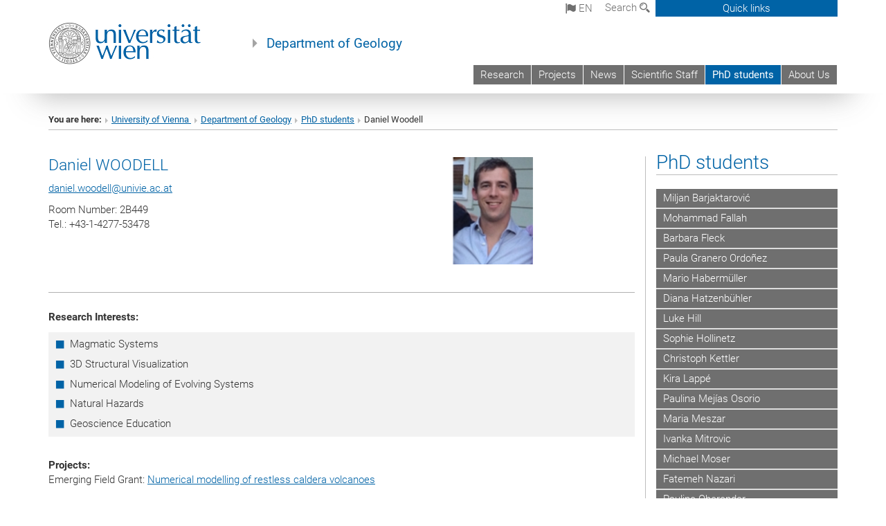

--- FILE ---
content_type: text/html; charset=utf-8
request_url: https://geologie.univie.ac.at/en/phd-students/daniel-woodell/
body_size: 16786
content:
<!DOCTYPE html>
<html xmlns="http://www.w3.org/1999/xhtml" xml:lang="en" lang="en">
<head prefix="og: http://ogp.me/ns# fb: http://ogp.me/ns/fb# article: http://ogp.me/ns/article#">

<meta charset="utf-8">
<!-- 
	This website is powered by TYPO3 - inspiring people to share!
	TYPO3 is a free open source Content Management Framework initially created by Kasper Skaarhoj and licensed under GNU/GPL.
	TYPO3 is copyright 1998-2017 of Kasper Skaarhoj. Extensions are copyright of their respective owners.
	Information and contribution at http://typo3.org/
-->



<title>Daniel Woodell</title>
<meta name="generator" content="TYPO3 CMS">


<link rel="stylesheet" type="text/css" href="/typo3temp/stylesheet_b3a206eec6.css?1736368171" media="all">
<link rel="stylesheet" type="text/css" href="/typo3conf/ext/univie_news/Resources/Public/CSS/pwp.css?1615798746" media="all">
<link rel="stylesheet" type="text/css" href="/fileadmin/templates/GLOBAL/CSS/styles.css?1694002451" media="all">
<link rel="stylesheet" type="text/css" href="/fileadmin/templates/GLOBAL/ICONS/style.css?1732114024" media="all">
<link rel="stylesheet" type="text/css" href="/fileadmin/templates/GLOBAL/CSS/print.css?1580200204" media="print">
<link rel="stylesheet" type="text/css" href="/fileadmin/templates/GLOBAL/ICONS/tablesorter/tablesorter.css?1675257657" media="all">
<link rel="stylesheet" type="text/css" href="/fileadmin/templates/GLOBAL/JS/shariff/shariff-vie.css?1681381994" media="all">
<link rel="stylesheet" type="text/css" href="/fileadmin/templates/GLOBAL/CSS/video-js.min.css?1505291824" media="all">
<link rel="stylesheet" type="text/css" href="/fileadmin/templates/GLOBAL/CSS/videojs.thumbnails.css?1505291824" media="all">
<link rel="stylesheet" type="text/css" href="/fileadmin/templates/GLOBAL/EXT/powermail/pm-additional.css?1730119584" media="all">
<link rel="stylesheet" type="text/css" href="/fileadmin/templates/GLOBAL/CSS/added-accessibility.css?1740400409" media="all">
<link rel="stylesheet" type="text/css" href="/fileadmin/templates/GLOBAL/EXT/news/css/news.css?1710158386" media="all">
<link rel="stylesheet" type="text/css" href="/fileadmin/templates/GLOBAL/EXT/univie_pure/pure.css?1692264488" media="all">
<link rel="stylesheet" type="text/css" href="/typo3conf/ext/univie_phaidra/Resources/style.css?1526300968" media="all">
<link rel="stylesheet" type="text/css" href="/typo3temp/stylesheet_240b4ca893.css?1736368171" media="all">


<script src="/uploads/tx_t3jquery/jquery-2.1.x-1.10.x-1.2.x-3.0.x.js?1511251888" type="text/javascript"></script>
<script src="/fileadmin/templates/GLOBAL/JS/videoJS/video.min.js?1505291804" type="application/x-javascript"></script>
<script src="/fileadmin/templates/GLOBAL/JS/videoJS/videojs-contrib-hls.min.js?1505291804" type="application/x-javascript"></script>
<script src="/fileadmin/templates/GLOBAL/JS/videoJS/videojs.thumbnails.js?1505291804" type="application/x-javascript"></script>
<script src="/fileadmin/templates/GLOBAL/JS/videoJS/videojs.persistvolume.js?1505291804" type="application/x-javascript"></script>
<script src="/typo3temp/javascript_9a38f34785.js?1736368171" type="text/javascript"></script>


<link href="/fileadmin/templates/GLOBAL/IMG/favicon.ico" rel="shortcut icon" type="image/vnd.microsoft.icon" />
<link href="/fileadmin/templates/GLOBAL/IMG/favicon-uni.png" rel="apple-touch-icon" type="image/png" />
<link href="/fileadmin/templates/GLOBAL/IMG/favicon-uni.png" rel="shortcut icon" type="image/vnd.microsoft.icon" />

            <meta property="og:base-title" content="Department of Geology" />
            <meta http-equiv="X-UA-Compatible" content="IE=edge">
            <meta name="viewport" content="width=device-width, initial-scale=1">

            <!-- HTML5 shim and Respond.js IE8 support of HTML5 elements and media queries -->
            <!--[if lt IE 9]>
                <script src="https://oss.maxcdn.com/libs/html5shiv/3.7.0/html5shiv.js"></script>
                <script src="https://oss.maxcdn.com/libs/respond.js/1.4.2/respond.min.js"></script>
            <![endif]-->
            <meta name="title" content="Daniel Woodell" /><meta property="og:site-id" content="69735" /><meta property="og:title" content="Daniel Woodell" /><meta property="og:type" content="article" /><meta property="og:url" content="https://geologie.univie.ac.at/en/phd-students/daniel-woodell/" /><meta name="twitter:card" content="summary_large_image" /><meta name="twitter:title" content="Daniel Woodell" /><meta name="og:type" content="article" /><meta property="og:url" content="https://geologie.univie.ac.at/en/phd-students/daniel-woodell/" /><meta property="og:description" content="Daniel Woodell" /><meta name="twitter:description" content="Daniel Woodell" />
            <meta property="og:image" content="https://www.univie.ac.at/fileadmin/templates/GLOBAL/IMG/uni_logo.jpg" />
            <meta property="og:image:type" content="image/jpg" />
            <meta property="og:image:width" content="1200" />
            <meta property="og:image:height" content="630" />
            <meta name="twitter:site" content="univienna" />
                <meta property="og:image" content="https://backend.univie.ac.at/fileadmin/templates/GLOBAL/IMG/uni_logo.jpg" />
                <meta property="og:image:type" content="image/jpg" />
                <meta property="og:image:width" content="1200" />
                <meta property="og:image:height" content="630" />
                <meta name="twitter:site" content="univienna" /><meta property="fb:app_id" content="1752333404993542" />
</head>
<body>

<header>
<nav aria-label="Sprungmarke zum Inhalt" class="skip">
    <a href="#mainContent" class="skip-to-content" tabindex="0" title="skip">Go directly to main content</a>
</nav>

<!-- ==============================================
BEGINN Small Devices
=============================================== -->
<div class="navbar-header skip"><button type="button" id="button-open-menu" class="navbar-toggle my-button" data-toggle="collapse" data-target="#menu-container-mobile" aria-haspopup="true" tabindex="0"><span class="sr-only" id="show-navigation-button-text">Show navigation</span><span class="icon-mainmenue" aria-hidden="true"></span></button></div>
<div class="navbar-collapse collapse hidden-md hidden-lg skip" id="menu-container-mobile">
    <div class="navbar-header">
        <button type="button" class="navbar-toggle menu-open" data-toggle="collapse" data-target="#menu-container-mobile" aria-expanded="true">
            <span class="sr-only" id="hide-navigation-button-text">Hide navigation</span>
            <span class="icon-cancel-circle" aria-hidden="true"></span>
        </button>
    </div>
    <div class="menu-header-mobile col-sx-12 hidden-md hidden-lg">
        <a href="https://www.univie.ac.at/en/"><img width="220" src="/fileadmin/templates/GLOBAL/IMG/uni_logo_220.jpg" class="logo logo-single" alt="University of Vienna - Main page"  data-rjs="3"></a>
    </div>
    <nav aria-label="Main navigation" class="navbar navbar-uni-mobile hidden-md hidden-lg"><ul class="nav navbar-nav navbar-right"><li class="dropdown dropdown-mobile"><a href="/en/research/" target="_self" class="link-text">Research</a><a data-toggle="dropdown" href="" class="toggle-icon" role="button" aria-label="Menü öffnen"><span class="icon-navi-close"><span class="sr-only">Show navigation</span>&nbsp;</span></a><ul class="dropdown-menu level2"><li class="level2"><a href="/en/research/glacial-sedimentology/" target="_self" class="level2">Glacial Sedimentology</a></li><li class="level2"><a href="/en/research/carbonate-sedimentology/" target="_self" class="level2">Carbonate Sedimentology</a></li><li class="level2"><a href="/en/research/geo-events/" target="_self" class="level2">Geo-Events</a></li><li class="level2"><a href="/en/research/syntectonic-sedimentation/" target="_self" class="level2">Syntectonic Sedimentation</a></li><li class="level2"><a href="/en/research/clay-mineralogy/" target="_self" class="level2">Clay mineralogy</a></li><li class="level2"><a href="/en/research/anthropocene/" target="_self" class="level2">Anthropocene</a></li><li class="level2"><a href="/en/research/chemical-and-biogenic-sediments/" target="_self" class="level2">Chemical and Biogenic Sediments</a></li><li class="level2"><a href="/en/research/geologisches-archiv/" target="_self" class="level2">Geologisches Archiv</a></li></ul></li><li class="dropdown dropdown-mobile"><a href="/en/projects/" target="_self" class="link-text">Projects</a><a data-toggle="dropdown" href="" class="toggle-icon" role="button" aria-label="Menü öffnen"><span class="icon-navi-close"><span class="sr-only">Show navigation</span>&nbsp;</span></a><ul class="dropdown-menu level2"><li class="level2"><a href="/en/projects/dinaf/" target="_self" class="level2">DINaF</a></li><li class="level2"><a href="/en/projects/clay-minerals/" target="_self" class="level2">Clay minerals</a></li><li class="level2"><a href="/en/projects/etapas/" target="_self" class="level2">ETAPAS</a></li><li class="level2"><a href="/en/projects/acrp-project/" target="_self" class="level2">ACRP Project</a></li><li class="level2"><a href="/en/projects/urbancvie-wwtf-esr20-027/" target="_self" class="level2">UrbAn.CVie (WWTF ESR20-027)</a></li><li class="level2"><a href="/en/projects/the-anthropocene-surge/" target="_self" class="level2">The Anthropocene Surge</a></li><li class="level2"><a href="/en/projects/alpine-stress/" target="_self" class="level2">Alpine Stress</a></li><li class="level2"><a href="/en/projects/rheology-of-eclogites/" target="_self" class="level2">Rheology of eclogites</a></li><li class="level2"><a href="/en/projects/lgm-units/" target="_self" class="level2">LGM Units</a></li><li class="level2"><a href="/en/projects/speleotect/" target="_self" class="level2">Speleotect</a></li><li class="level2"><a href="/en/projects/caldera-volcanoes/" target="_self" class="level2">Caldera Volcanoes</a></li><li class="level2"><a href="/en/projects/alpine-glaciers/" target="_self" class="level2">Alpine Glaciers</a></li><li class="level2"><a href="/en/projects/northern-calcareous-alps/" target="_self" class="level2">Northern Calcareous Alps</a></li><li class="level2"><a href="/en/projects/phosphatic-stromatolites/" target="_self" class="level2">Phosphatic stromatolites</a></li><li class="level2"><a href="/en/projects/sulfur-oxidizing-bacteria/" target="_self" class="level2">Sulfur oxidizing bacteria</a></li><li class="level2"><a href="/en/projects/death-valley-usa/" target="_self" class="level2">Death Valley, USA</a></li><li class="level2"><a href="/en/projects/namibia/" target="_self" class="level2">Namibia</a></li><li class="level2"><a href="/en/projects/greenhouse-palaeoclimate/" target="_self" class="level2">Greenhouse Palaeoclimate</a></li><li class="level2"><a href="/en/projects/salttecdem/" target="_self" class="level2">SaltTecDem</a></li><li class="level2"><a href="/en/projects/siliciclastics/" target="_self" class="level2">Siliciclastics</a></li><li class="level2"><a href="/en/projects/noerdlich-laegern-cube/" target="_self" class="level2">Nördlich Lägern Cube</a></li><li class="level2"><a href="/en/projects/unescoiugs-igcp-609/" target="_self" class="level2">UNESCO/IUGS IGCP 609</a></li><li class="level2"><a href="/en/projects/campoc/" target="_self" class="level2">CampOC</a></li><li class="level2"><a href="/en/projects/omv-molasse-project/" target="_self" class="level2">OMV Molasse Project</a></li><li class="level2"><a href="/en/projects/mid-triassic-project/" target="_self" class="level2">Mid-Triassic Project</a></li></ul></li><li class="dropdown dropdown-mobile"><a href="/en/news/" target="_self" class="link-text">News</a><a data-toggle="dropdown" href="" class="toggle-icon" role="button" aria-label="Menü öffnen"><span class="icon-navi-close"><span class="sr-only">Show navigation</span>&nbsp;</span></a><ul class="dropdown-menu level2"><li class="level2"><a href="/en/news/wolfgang-schollnberger-prizes/" target="_self" class="level2">Wolfgang Schollnberger Prizes</a></li><li class="level2"><a href="/en/news/jubilaeumsveranstaltung-2022/" target="_self" class="level2">Jubiläumsveranstaltung 2022</a></li><li class="level2"><a href="/en/news/master-thesis-prize-2020/" target="_self" class="level2">Master Thesis Prize 2020</a></li><li class="level2"><a href="/en/news/move-software-donation/" target="_self" class="level2">MOVE Software Donation</a></li><li class="level2"><a href="/en/news/sophie-hollinetz/" target="_self" class="level2">Sophie Hollinetz</a></li><li class="level2"><a href="/en/news/anna-rogowitz/" target="_self" class="level2">Anna Rogowitz</a></li><li class="level2"><a href="/en/news/forum-anthropocene/" target="_self" class="level2">Forum Anthropocene</a></li><li class="level2"><a href="/en/news/andrea-mindszenty/" target="_self" class="level2">Andrea Mindszenty</a></li></ul></li><li class="dropdown dropdown-mobile"><a href="/en/scientific-staff/" target="_self" class="link-text">Scientific Staff</a><a data-toggle="dropdown" href="" class="toggle-icon" role="button" aria-label="Menü öffnen"><span class="icon-navi-close"><span class="sr-only">Show navigation</span>&nbsp;</span></a><ul class="dropdown-menu level2"><li class="level2"><a href="/en/scientific-staff/konstantina-agiadi/" target="_self" class="level2">Konstantina Agiadi</a></li><li class="level2"><a href="/en/scientific-staff/mehwish-bibi/" target="_self" class="level2">Mehwish Bibi</a></li><li class="level2"><a href="/en/scientific-staff/ronny-boch/" target="_self" class="level2">Ronny Boch</a></li><li class="level2"><a href="/en/scientific-staff/kurt-decker/" target="_self" class="level2">Kurt Decker</a></li><li class="level2"><a href="/en/scientific-staff/erich-draganits/" target="_self" class="level2">Erich Draganits</a></li><li class="level2"><a href="/en/scientific-staff/oscar-fernandez-bellon/" target="_self" class="level2">Oscar Fernandez Bellon</a></li><li class="level2"><a href="/en/scientific-staff/susanne-gier/" target="_self" class="level2">Susanne Gier</a></li><li class="level2"><a href="/en/scientific-staff/bernhard-grasemann/" target="_self" class="level2">Bernhard Grasemann</a></li><li class="level2"><a href="/en/scientific-staff/shahid-iqbal/" target="_self" class="level2">Shahid Iqbal</a></li><li class="level2"><a href="/en/scientific-staff/veronika-koukal/" target="_self" class="level2">Veronika Koukal</a></li><li class="level2"><a href="/en/scientific-staff/eun-young-lee/" target="_self" class="level2">Eun Young Lee</a></li><li class="level2"><a href="/en/scientific-staff/daniel-le-heron/" target="_self" class="level2">Daniel Le Heron</a></li><li class="level2"><a href="/en/scientific-staff/nicola-levi/" target="_self" class="level2">Nicola Levi</a></li><li class="level2"><a href="/en/scientific-staff/patrick-meister/" target="_self" class="level2">Patrick Meister</a></li><li class="level2"><a href="/en/scientific-staff/christian-ohneiser/" target="_self" class="level2">Christian Ohneiser</a></li><li class="level2"><a href="/en/scientific-staff/konstantin-petrakakis/" target="_self" class="level2">Konstantin Petrakakis</a></li><li class="level2"><a href="/en/scientific-staff/hugh-rice/" target="_self" class="level2">Hugh Rice</a></li><li class="level2"><a href="/en/scientific-staff/benjamin-sames/" target="_self" class="level2">Benjamin Sames</a></li><li class="level2"><a href="/en/scientific-staff/katerina-schoepfer/" target="_self" class="level2">Katerina Schöpfer</a></li><li class="level2"><a href="/en/scientific-staff/martin-schoepfer/" target="_self" class="level2">Martin Schöpfer</a></li><li class="level2"><a href="/en/scientific-staff/khaled-trabelsi/" target="_self" class="level2">Khaled Trabelsi</a></li><li class="level2"><a href="/en/scientific-staff/michael-wagreich/" target="_self" class="level2">Michael Wagreich</a></li><li class="level2"><a href="/en/scientific-staff/michael-weissl/" target="_self" class="level2">Michael Weissl</a></li></ul></li><li class="dropdown dropdown-mobile act"><a href="/en/phd-students/" target="_self" class="link-text act">PhD students</a><a data-toggle="dropdown" href="" class="toggle-icon act" role="button" aria-label="Menü öffnen"><span class="icon-navi-open"><span class="sr-only">Hide navigation</span>&nbsp;</span></a><ul class="dropdown-menu level2"><li class="level2"><a href="/en/phd-students/miljan-barjaktarovic/" target="_self" class="level2">Miljan Barjaktarović</a></li><li class="level2"><a href="/en/phd-students/mohammad-fallah/" target="_self" class="level2">Mohammad Fallah</a></li><li class="level2"><a href="/en/phd-students/barbara-fleck/" target="_self" class="level2">Barbara Fleck</a></li><li class="level2"><a href="/en/phd-students/paula-granero-ordonez/" target="_self" class="level2">Paula Granero Ordoñez</a></li><li class="level2"><a href="/en/phd-students/mario-habermueller/" target="_self" class="level2">Mario Habermüller</a></li><li class="level2"><a href="/en/phd-students/diana-hatzenbuehler/" target="_self" class="level2">Diana Hatzenbühler</a></li><li class="level2"><a href="/en/phd-students/luke-hill/" target="_self" class="level2">Luke Hill</a></li><li class="level2"><a href="/en/phd-students/sophie-hollinetz/" target="_self" class="level2">Sophie Hollinetz</a></li><li class="level2"><a href="/en/phd-students/christoph-kettler/" target="_self" class="level2">Christoph Kettler</a></li><li class="level2"><a href="/en/phd-students/kira-lappe/" target="_self" class="level2">Kira Lappé</a></li><li class="level2"><a href="/en/phd-students/paulina-mejias-osorio/" target="_self" class="level2">Paulina Mejías Osorio</a></li><li class="level2"><a href="/en/phd-students/maria-meszar/" target="_self" class="level2">Maria Meszar</a></li><li class="level2"><a href="/en/phd-students/ivanka-mitrovic/" target="_self" class="level2">Ivanka Mitrovic</a></li><li class="level2"><a href="/en/phd-students/michael-moser/" target="_self" class="level2">Michael Moser</a></li><li class="level2"><a href="/en/phd-students/fatemeh-nazari/" target="_self" class="level2">Fatemeh Nazari</a></li><li class="level2"><a href="/en/phd-students/pauline-oberender/" target="_self" class="level2">Pauline Oberender</a></li><li class="level2"><a href="/en/phd-students/samuel-roudbar/" target="_self" class="level2">Samuel Roudbar</a></li><li class="level2"><a href="/en/phd-students/mostafa-mohamed-sayed/" target="_self" class="level2">Mostafa Mohamed Sayed</a></li><li class="level2"><a href="/en/phd-students/masoud-sharifi-yazdi/" target="_self" class="level2">Masoud Sharifi-Yazdi</a></li><li class="level2 act"><a href="/en/phd-students/daniel-woodell/" target="_self" class="level2 act">Daniel Woodell</a></li><li class="level2"><a href="/en/phd-students/xinxuan-xiang/" target="_self" class="level2">Xinxuan Xiang</a></li></ul></li><li class="dropdown dropdown-mobile"><a href="/en/about-us/" target="_self" class="link-text">About Us</a><a data-toggle="dropdown" href="" class="toggle-icon" role="button" aria-label="Menü öffnen"><span class="icon-navi-close"><span class="sr-only">Show navigation</span>&nbsp;</span></a><ul class="dropdown-menu level2"><li class="level2"><a href="/en/about-us/study/" target="_self" class="level2">Study</a></li><li class="level2"><a href="/en/about-us/alumni/" target="_self" class="level2">Alumni</a></li><li class="level2"><a href="/en/about-us/technical-staff/" target="_self" class="level2">Technical Staff</a></li><li class="level2"><a href="/en/about-us/external-lecturers/" target="_self" class="level2">External Lecturers</a></li><li class="level2"><a href="/en/about-us/staff-list-by-the-university/" target="_self" class="level2">Staff list by the University</a></li><li class="level2"><a href="/en/about-us/contact/" target="_self" class="level2">Contact</a></li></ul></li></ul></nav>
</div>

<div id="quicklinks-top-mobile" class="quicklinks-btn-mobile top-row hidden-md hidden-lg skip">
    <a class="quicklinks-open open" data-top-id="" data-top-show="true" href="#" aria-label="Open or close quick links"><span class="icon-cancel-circle" aria-hidden="true"></span></a>
    <nav aria-label="Quick links"><div class="quicklinks-mobile-menu"><div class="panel panel-uni-quicklinks"><div class="panel-heading active"><a href="#quicklinks62617" target="_self" data-toggle="collapse" data-parent="#quicklinks-top-mobile" class="">Information for ...<span class="pull-right icon-navi-open"><span class="sr-only">Hide navigation</span></span></a></div><div id="quicklinks62617" class="panel-collapse collapse in quicklinks-panel"><div class="panel-body"><ul class="indent"><li><a href="http://studieren.univie.ac.at/en/degree-programmes/" target="_blank">Prospective students&nbsp;<span class="sr-only">External link</span><span class="icon-extern"></span></a></li><li><a href="http://studieren.univie.ac.at/en/semester-planning/" target="_blank">Students&nbsp;<span class="sr-only">External link</span><span class="icon-extern"></span></a></li><li><a href="http://forschungsservice.univie.ac.at/en/" target="_blank">Researchers&nbsp;<span class="sr-only">External link</span><span class="icon-extern"></span></a></li><li><a href="http://www.postgraduatecenter.at/en/" target="_blank">Continuing education&nbsp;<span class="sr-only">External link</span><span class="icon-extern"></span></a></li><li><a href="http://www.alumni.ac.at/" target="_blank">Alumni (in German)&nbsp;<span class="sr-only">External link</span><span class="icon-extern"></span></a></li></ul></div></div></div><div class="panel panel-uni-quicklinks"><div class="panel-heading active"><a href="#quicklinks12" target="_self" data-toggle="collapse" data-parent="#quicklinks-top-mobile" class="">Most searched-for services ...<span class="pull-right icon-navi-open"><span class="sr-only">Hide navigation</span></span></a></div><div id="quicklinks12" class="panel-collapse collapse in quicklinks-panel"><div class="panel-body"><ul class="indent"><li><a href="http://studieren.univie.ac.at/en/" target="_blank"><span class="icon-quick-studienpoint"></span>&nbsp;&nbsp;Studying at the University of Vienna&nbsp;<span class="sr-only">External link</span><span class="icon-extern"></span></a></li><li><a href="http://ufind.univie.ac.at/en/search.html" target="_blank"><span class="icon-quick-person"></span>&nbsp;&nbsp;u:find Course / Staff search&nbsp;<span class="sr-only">External link</span><span class="icon-extern"></span></a></li><li><a href="http://zid.univie.ac.at/en/webmail/" target="_blank"><span class="icon-quick-webmail"></span>&nbsp;&nbsp;Webmail&nbsp;<span class="sr-only">External link</span><span class="icon-extern"></span></a></li><li><a href="http://wiki.univie.ac.at" target="_blank"><span class="icon-quick-intranet"></span>&nbsp;&nbsp;Intranet for employees&nbsp;<span class="sr-only">External link</span><span class="icon-extern"></span></a></li><li><a href="http://uspace.univie.ac.at/en" target="_blank"><span class="icon-quick-univis"></span>&nbsp;&nbsp;u:space&nbsp;<span class="sr-only">External link</span><span class="icon-extern"></span></a></li><li><a href="http://bibliothek.univie.ac.at/english/" target="_blank"><span class="icon-quick-biblio"></span>&nbsp;&nbsp;Library&nbsp;<span class="sr-only">External link</span><span class="icon-extern"></span></a></li><li><a href="http://moodle.univie.ac.at" target="_blank"><span class="icon-quick-lesung"></span>&nbsp;&nbsp;Moodle (e-learning)&nbsp;<span class="sr-only">External link</span><span class="icon-extern"></span></a></li><li><a href="http://urise.univie.ac.at/?lang=en" target="_blank"><span class="icon-quick-lesung"></span>&nbsp;&nbsp;u:rise - Professional & Career Development&nbsp;<span class="sr-only">External link</span><span class="icon-extern"></span></a></li><li><a href="http://www.univie.ac.at/en/about-us/organisation-and-structure" target="_blank"><span class="icon-quick-fakultaeten"></span>&nbsp;&nbsp;Faculties & centres&nbsp;<span class="sr-only">External link</span><span class="icon-extern"></span></a></li><li><a href="http://www.univie.ac.at/en/about-us" target="_blank"><span class="icon-quick-kontakt"></span>&nbsp;&nbsp;Contact & services from A to Z&nbsp;<span class="sr-only">External link</span><span class="icon-extern"></span></a></li></ul></div></div></div></div></nav>
</div>

<div class="navbar hidden-md hidden-lg skip" id="top-row-mobile">
    <div class="container-mobile" id="nav-container-mobile">
        <div class="top-row-shadow">
            <div class="row">
                <div class="col-md-12 toprow-mobile">
                    <div class="navbar navbar-top navbar-top-mobile hidden-md hidden-lg">
                        <ul class="nav-pills-top-mobile">
                                
<li class="dropdown">
    <a class="dropdown-toggle" data-toggle="dropdown" href="#">en <span class="icon-sprache"></span></a>
    <label id="langmenu1" class="hidden-label">Language selection</label>

    <ul class="dropdown-menu-lang dropdown-menu" role="menu" aria-labelledby="langmenu1">

    
        <li role="menuitem">
            <a href="/doktoratsstudierende/daniel-woodell/" class="linked-language">Deutsch</a>
        </li>
    
    </ul>

</li>

                            <li class="search-mobile">
                                <a data-top-id="search-top-mobile" id="show-search-button" data-top-show="true" href="#"><span class="sr-only" id="show-search-button-text">Show search form</span><span class="sr-only" id="hide-search-button-text" style="display:none;">Hide search form</span><span class="icon-lupe" aria-hidden="true"></span></a>
                            </li>
                            <li class="quicklinks-btn-mobile">
                                <a data-top-id="quicklinks-top-mobile" data-top-show="true" href="#">Quick links</a>
                            </li>
                        </ul>
                    </div>
                    <div id="search-top-mobile">
                        <ul class="nav nav-tabs-search">
                            <li class="active"><a href="#" data-toggle="tab">Websites</a></li>
                            <li id="search_staff_mobile"><a data-toggle="tab" href="#">Staff search</a></li>
                        </ul>
                        <div class="input-group">
                            <label for="search-mobile">Search</label>
                            <form id="mobilesearchform" action="/en/search/?no_cache=1" method="GET">
                                <input type="text" class="form-control-search" id="search-mobile" name="q" placeholder="Search term" aria-label="Search term">
                            </form>
                            <span class="input-group-addon-search"><span class="icon-lupe"></span></span>
                        </div>
                    </div>
                </div>
                <div class="col-xs-12">
                    <div class="header-container-mobile col-md-12">
                        <div class="logo-container">
                            <a href="https://www.univie.ac.at/en/"><img width="220" src="/fileadmin/templates/GLOBAL/IMG/uni_logo_220.jpg" class="logo logo-single" alt="University of Vienna - Main page"  data-rjs="3"></a>
                        </div>
                         <nav aria-label="Top navigation" class="navbar navbar-uni hidden-xs hidden-sm"><ul class="nav navbar-nav navbar-right"><li><a href="/en/research/" target="_self">Research</a></li><li><a href="/en/projects/" target="_self">Projects</a></li><li><a href="/en/news/" target="_self">News</a></li><li><a href="/en/scientific-staff/" target="_self">Scientific Staff</a></li><li class="active"><a href="/en/phd-students/" target="_self">PhD students</a></li><li><a href="/en/about-us/" target="_self">About Us</a></li></ul></nav>
                    </div>
                </div>
                <div class="col-xs-12">
                        <div class="header-text-container-mobile col-md-12">
                            <span class="header-text"><a href="/en/" target="_self">Department of Geology</a></span>
                        </div>
                </div>
            </div>
        </div>
    </div>
</div>
<!-- ==============================================
END Small Devices
=============================================== -->

<!-- ==============================================
BEGINN DESKTOP
=============================================== -->
<style>
.navbar-top {
    display: grid;
    grid-template-rows: auto;
    justify-items: end;
}
#quicklinks-top {
    grid-row-start: 1;
    grid-row-end: 1;
    width: 100%;
}
ul.nav-pills-top {
    grid-row-start: 2;
    grid-row-end:2;
}

.form-holder{
    display: flex;
    justify-content: space-between;
    align-content: space-evenly;
    //align-items: center;
}

.form-holder label{
    display: inline-block;
    padding: 0.2em;
    background-color: #0063a6;
    color:white;
    flex-grow: 1;
}
.radio-holder {
    padding: 0.4em 0 0 0.4em;
    background-color: #0063a6;
    flex-grow: 1;
}
.radio-holder:has(input[type="radio"]:checked) {
    background-color:white;
    font-weight: 300;
}
.radio-holder.active {
    background-color:white;
    font-weight: 300;
}

input[type="radio"]:checked, input[type="radio"]:checked + label {
    background-color:white;
    color: #0063a6;
}
input#search:focus {
    border:2px solid rgba(242, 242, 242, 0.6);
    box-shadow: inset 0 1px 1px rgba(0, 0, 0, 0.075), 0 0 8px rgba(242, 242, 242, 0.6);
}
.dropdown-menu-search {
    width: 336px;
    margin-top: 5px;
}
#quicklinks-top{
    padding:0;
    background:white;
}
.ql-container{
    width: 100vw;
    position: relative;
    left: 50%;
    right: 50%;
    margin-left: -50vw;
    margin-right: -50vw;
    background: #1a74b0 url(/fileadmin/templates/GLOBAL/IMG/quicklinksbackground.png?1535542505) no-repeat;
    padding-top: 25px;
}
</style>
<!-- IMPORTANT:
lib.quicklinks.wrap = <nav aria-label="{LLL:fileadmin/templates/GLOBAL/locallang.xml:quicklinks}"><div class="row">|</div></nav>
-->
<div class="navbar-fixed-top hidden-sm hidden-xs skip" id="top-row">

    <div class="container" id="nav-container">
        <div class="top-row-shadow">
            <div class="row">
                <div class="col-md-12 header-logo-container">
                    <!-- BEGINN Language, Search, Quicklinks -->
                    <div class="navbar navbar-top">
                        <ul class="nav-pills-top navbar-right">
                            <!-- Language -->
                            <li class="dropdown langmenu">
                                
    <a class="dropdown-toggle" data-toggle="dropdown" href="#"><span class="icon-sprache"></span> en</a>
    <label id="langmenu2" class="hidden-label">Language selection</label>
    <ul class="dropdown-menu-lang dropdown-menu-left desktop dropdown-menu" role="menu" aria-labelledby="langmenu2">

    
        <li role="menuitem">
            <a href="/doktoratsstudierende/daniel-woodell/" class="linked-language">Deutsch</a>
        </li>
    
    </ul>

                            </li>
                            <!-- Search -->
                            <li class="dropdown">
                                <button type="button" data-toggle="dropdown" class="dropdown-toggle" id="open-search">Search <span class="icon-lupe"></span></button>
                                <div class="dropdown-menu dropdown-menu-left dropdown-menu-search">
                                    <div class="">
                                        <!--<label for="search">Search</label>-->
                                        <form id="searchform" class="" action="/en/search/?no_cache=1" method="GET">
                                            <div class="form-holder ">
                                                <div class="radio-holder active">
                                                    <input type="radio" id="search-web" value="search-web" name="chooseSearch" checked>
                                                    <label for="search-web" id="label-web">Websites</label>
                                                </div>
                                                <div class="radio-holder">
                                                    <input type="radio" id="search-staff" value="search-staff" name="chooseSearch">
                                                    <label for="search-staff" id="label-staff">Staff search</label>
                                                </div>
                                            </div>
                                            <div class="form-holder">
                                                <input type="text" class="form-control-search" id="search" name="q" placeholder="Search term" aria-label="Search term">
                                                <button id="submit" type="submit" onclick="$('#searchform').submit();"><span class="sr-only">Start search</span><span class="icon-lupe"></span></button>
                                            </div>
                                        </form>
                                    </div>
                                </div>
                            </li>
                            <!-- Quicklinks -->
                            <li class="dropdown quicklinks-btn">
                                <a data-top-id="quicklinks-top" data-top-show="true" data-toggle="dropdown" href="#">Quick links</a>
                            </li>
                        </ul>
                        <!-- BEGINN Quicklinkscontainer -->
                        <div id="quicklinks-top" class="dropdown-toggle">
                            <div class="ql-container">
                                <div class="container">
                                    <nav aria-label="Quick links"><div class="row"><div class="col-md-4 col-md-offset-4"><h3 class="top-row-header">Information for ...</h3><ul><li><a href="http://studieren.univie.ac.at/en/degree-programmes/" target="_blank">Prospective students&nbsp;<span class="sr-only">External link</span><span class="icon-extern"></span></a></li><li><a href="http://studieren.univie.ac.at/en/semester-planning/" target="_blank">Students&nbsp;<span class="sr-only">External link</span><span class="icon-extern"></span></a></li><li><a href="http://forschungsservice.univie.ac.at/en/" target="_blank">Researchers&nbsp;<span class="sr-only">External link</span><span class="icon-extern"></span></a></li><li><a href="http://www.postgraduatecenter.at/en/" target="_blank">Continuing education&nbsp;<span class="sr-only">External link</span><span class="icon-extern"></span></a></li><li><a href="http://www.alumni.ac.at/" target="_blank">Alumni (in German)&nbsp;<span class="sr-only">External link</span><span class="icon-extern"></span></a></li></ul></div><div class="col-md-4"><h3 class="top-row-header">Most searched-for services ...</h3><ul><li><a href="http://studieren.univie.ac.at/en/" target="_blank"><span class="icon-quick-studienpoint"></span>&nbsp;&nbsp;Studying at the University of Vienna&nbsp;<span class="sr-only">External link</span><span class="icon-extern"></span></a></li><li><a href="http://ufind.univie.ac.at/en/search.html" target="_blank"><span class="icon-quick-person"></span>&nbsp;&nbsp;u:find Course / Staff search&nbsp;<span class="sr-only">External link</span><span class="icon-extern"></span></a></li><li><a href="http://zid.univie.ac.at/en/webmail/" target="_blank"><span class="icon-quick-webmail"></span>&nbsp;&nbsp;Webmail&nbsp;<span class="sr-only">External link</span><span class="icon-extern"></span></a></li><li><a href="http://wiki.univie.ac.at" target="_blank"><span class="icon-quick-intranet"></span>&nbsp;&nbsp;Intranet for employees&nbsp;<span class="sr-only">External link</span><span class="icon-extern"></span></a></li><li><a href="http://uspace.univie.ac.at/en" target="_blank"><span class="icon-quick-univis"></span>&nbsp;&nbsp;u:space&nbsp;<span class="sr-only">External link</span><span class="icon-extern"></span></a></li><li><a href="http://bibliothek.univie.ac.at/english/" target="_blank"><span class="icon-quick-biblio"></span>&nbsp;&nbsp;Library&nbsp;<span class="sr-only">External link</span><span class="icon-extern"></span></a></li><li><a href="http://moodle.univie.ac.at" target="_blank"><span class="icon-quick-lesung"></span>&nbsp;&nbsp;Moodle (e-learning)&nbsp;<span class="sr-only">External link</span><span class="icon-extern"></span></a></li><li><a href="http://urise.univie.ac.at/?lang=en" target="_blank"><span class="icon-quick-lesung"></span>&nbsp;&nbsp;u:rise - Professional & Career Development&nbsp;<span class="sr-only">External link</span><span class="icon-extern"></span></a></li><li><a href="http://www.univie.ac.at/en/about-us/organisation-and-structure" target="_blank"><span class="icon-quick-fakultaeten"></span>&nbsp;&nbsp;Faculties & centres&nbsp;<span class="sr-only">External link</span><span class="icon-extern"></span></a></li><li><a href="http://www.univie.ac.at/en/about-us" target="_blank"><span class="icon-quick-kontakt"></span>&nbsp;&nbsp;Contact & services from A to Z&nbsp;<span class="sr-only">External link</span><span class="icon-extern"></span></a></li></ul></div></div></nav>
                                </div>
                            </div>
                        </div>
                        <!-- END Quicklinkscontainer -->
                    </div>
                    <!-- END Language, Search, Quicklinks -->

                    <!-- Logo, Title -->
                    <div class="logo-container">
                        <a href="https://www.univie.ac.at/en/"><img width="220" src="/fileadmin/templates/GLOBAL/IMG/uni_logo_220.jpg" class="logo logo-single" alt="University of Vienna - Main page"  data-rjs="3"></a>
                        <span class="header-text"><a href="/en/" target="_self">Department of Geology</a></span>
                    </div>
                    <!-- Logo, Title -->

                    <!-- HMenu -->
                    <div class="hmenu">
                        <nav aria-label="Top navigation" class="navbar navbar-uni hidden-xs hidden-sm"><ul class="nav navbar-nav navbar-right"><li><a href="/en/research/" target="_self">Research</a></li><li><a href="/en/projects/" target="_self">Projects</a></li><li><a href="/en/news/" target="_self">News</a></li><li><a href="/en/scientific-staff/" target="_self">Scientific Staff</a></li><li class="active"><a href="/en/phd-students/" target="_self">PhD students</a></li><li><a href="/en/about-us/" target="_self">About Us</a></li></ul></nav>
                    </div>
                    <!-- HMenu -->

                </div>
            </div>
        </div>
    </div>
</div>
<!-- ==============================================
END DESKTOP
=============================================== -->

</header>


    <!-- Standard -->
    <div class="container">
        <div class="breadcrumb-page-container">
            <div class="row">
                <div class="col-md-12">
                    <nav aria-label="Breadcrumbs"><ul class="breadcrumb-page"><li><strong>You are here:</strong></li><li class="meta-breadcrumb"><a href="http://www.univie.ac.at/en/" target="_blank">University of Vienna </a></li><li class="meta-breadcrumb"><a href="/en/" target="_self">Department of Geology</a></li><li><a href="/en/phd-students/" target="_self" title="PhD students">PhD students</a></li><li aria-current="page">Daniel Woodell</li></ul></nav>
                    <hr class="breadcrumb-page hidden-md hidden-lg">
                </div>
            </div>
            <hr class="breadcrumb-page hidden-xs hidden-sm">
        </div>

        <div class="row">
            <div class="col-md-9 content right-border" id="innerContent">
                <main id="mainContent" class="main-content main">
                    <div class="main">
                     
	<!--  CONTENT ELEMENT, uid:245970/gridelements_pi1 [begin] -->
		<div id="c245970" class="csc-default"><div class="row"><div class="col-sm-8">
	<!--  CONTENT ELEMENT, uid:245969/dce_dceuid1 [begin] -->
		<div id="c245969" class="csc-default"><div class="tx-dce-pi1">
	
<!--Replace deactivated field.contentWidth with contentWidth-->

	
	
	
	
	
	
		<div class="content-element-margin-zero">
			<div class="row">
				<div class="col-md-12">
					
						
    <h3>Daniel WOODELL</h3>



					
				</div>
				
			</div>
			<div class="row">
				<div class="col-md-12">
					<p><a href="javascript:linkTo_UnCryptMailto('ocknvq,fcpkgn0yqqfgnnBwpkxkg0ce0cv');" class="mail">daniel.woodell<span>&#064;</span>univie.ac.at</a></p>
<p> Room Number: 2B449<br />Tel.: +43-1-4277-53478<br /><br /></p>
				</div>
			</div>
		</div>
	
	


</div></div>
	<!--  CONTENT ELEMENT, uid:245969/dce_dceuid1 [end] -->
		</div><div class="col-sm-4">
	<!--  CONTENT ELEMENT, uid:245968/dce_dceuid1 [begin] -->
		<div id="c245968" class="csc-default"><div class="tx-dce-pi1">
	
<!--Replace deactivated field.contentWidth with contentWidth-->

	
	
	
	
	
	
		<div class="content-element-margin-zero">
			<div class="row">
				<div class="col-md-12">
					
						


					
				</div>
				
					
							</div>
							<div class="row">
						
					<div class="col-sm-6">
						
								<figure class="image-container">
	<p><img src="/fileadmin/_processed_/csm_woodell_01_9a850282c1.jpg" class="img-responsive" title="Daniel Woodell" alt="Daniel Woodell" /></p>
	
</figure>

							
					</div>
				
			</div>
			<div class="row">
				<div class="col-md-12">
					
				</div>
			</div>
		</div>
	
	


</div></div>
	<!--  CONTENT ELEMENT, uid:245968/dce_dceuid1 [end] -->
		</div></div></div>
	<!--  CONTENT ELEMENT, uid:245970/gridelements_pi1 [end] -->
		
	<!--  CONTENT ELEMENT, uid:245971/div [begin] -->
		<div class="csc-default">
		<!--  Div element [begin] -->
			<div class="divider"><hr class="dark"></div>
		<!--  Div element [end] -->
			</div>
	<!--  CONTENT ELEMENT, uid:245971/div [end] -->
		
	<!--  CONTENT ELEMENT, uid:245972/dce_dceuid1 [begin] -->
		<div id="c245972" class="csc-default"><div class="tx-dce-pi1">
	
<!--Replace deactivated field.contentWidth with contentWidth-->

	
	
	
	
	
	
		<div class="content-element-margin-zero">
			<div class="row">
				<div class="col-md-12">
					
						


					
				</div>
				
			</div>
			<div class="row">
				<div class="col-md-12">
					<p><span style="font-weight: bold;">Research Interests:</span> </p><ul class="gray-bg"><li>Magmatic Systems</li><li>3D Structural Visualization</li><li>Numerical Modeling of Evolving Systems</li><li>Natural Hazards</li><li>Geoscience Education</li></ul><p><span style="font-weight: bold;"><br />Projects:</span><br />Emerging Field Grant: <a href="/en/projects/caldera-volcanoes/" target="_self" class="internal-link">Numerical modelling of restless caldera volcanoes</a> &nbsp; </p>
<p><span style="font-weight: bold;"><br />Education: </span></p>
<p><span style="font-weight: bold;">Master of Science in Geological Sciences, 2013</span><br />University of British Columbia<br />Thesis: <span style="font-style: italic;">Constraints on formation of columnar joints in basaltic lava</span><br />Dr. J. K. Russell, thesis advisor</p>
<p><span style="font-weight: bold;">Bachelor of Arts in Geology (with distinction), 2009</span><br />Colorado College<br />Thesis: <span style="font-style: italic;">Analog Modeling of the Juan Fernández Ridge, Central Chile, and implications for flat-slab subduction dynamics </span><br />Dr. M. L. Anderson, thesis advisor<br /><br /></p>
				</div>
			</div>
		</div>
	
	


</div></div>
	<!--  CONTENT ELEMENT, uid:245972/dce_dceuid1 [end] -->
		
	<!--  CONTENT ELEMENT, uid:245974/div [begin] -->
		<div class="csc-default">
		<!--  Div element [begin] -->
			<div class="divider"><hr class="dark"></div>
		<!--  Div element [end] -->
			</div>
	<!--  CONTENT ELEMENT, uid:245974/div [end] -->
		
                     
                     </div>
                </main>
            </div>
            <div class="col-md-3 sidebar content-element-margin">
                <nav aria-label="Sub navigation"><div class="vertical-nav hidden-xs hidden-sm"><h2 class="underline"><a href="/en/phd-students/" target="_self" class="level0 act">PhD students</a></h2><ul><li><a href="/en/phd-students/miljan-barjaktarovic/" target="_self" class="level1">Miljan Barjaktarović</a></li><li><a href="/en/phd-students/mohammad-fallah/" target="_self" class="level1">Mohammad Fallah</a></li><li><a href="/en/phd-students/barbara-fleck/" target="_self" class="level1">Barbara Fleck</a></li><li><a href="/en/phd-students/paula-granero-ordonez/" target="_self" class="level1">Paula Granero Ordoñez</a></li><li><a href="/en/phd-students/mario-habermueller/" target="_self" class="level1">Mario Habermüller</a></li><li><a href="/en/phd-students/diana-hatzenbuehler/" target="_self" class="level1">Diana Hatzenbühler</a></li><li><a href="/en/phd-students/luke-hill/" target="_self" class="level1">Luke Hill</a></li><li><a href="/en/phd-students/sophie-hollinetz/" target="_self" class="level1">Sophie Hollinetz</a></li><li><a href="/en/phd-students/christoph-kettler/" target="_self" class="level1">Christoph Kettler</a></li><li><a href="/en/phd-students/kira-lappe/" target="_self" class="level1">Kira Lappé</a></li><li><a href="/en/phd-students/paulina-mejias-osorio/" target="_self" class="level1">Paulina Mejías Osorio</a></li><li><a href="/en/phd-students/maria-meszar/" target="_self" class="level1">Maria Meszar</a></li><li><a href="/en/phd-students/ivanka-mitrovic/" target="_self" class="level1">Ivanka Mitrovic</a></li><li><a href="/en/phd-students/michael-moser/" target="_self" class="level1">Michael Moser</a></li><li><a href="/en/phd-students/fatemeh-nazari/" target="_self" class="level1">Fatemeh Nazari</a></li><li><a href="/en/phd-students/pauline-oberender/" target="_self" class="level1">Pauline Oberender</a></li><li><a href="/en/phd-students/samuel-roudbar/" target="_self" class="level1">Samuel Roudbar</a></li><li><a href="/en/phd-students/mostafa-mohamed-sayed/" target="_self" class="level1">Mostafa Mohamed Sayed</a></li><li><a href="/en/phd-students/masoud-sharifi-yazdi/" target="_self" class="level1">Masoud Sharifi-Yazdi</a></li><li class="act"><a href="/en/phd-students/daniel-woodell/" target="_self" class="level1 act">Daniel Woodell</a></li><li><a href="/en/phd-students/xinxuan-xiang/" target="_self" class="level1">Xinxuan Xiang</a></li></ul></div></nav>
                <aside>
                     
                     <ol class="social-media-list"><li><a href="http://www.facebook.com/univienna" target="_blank" title="Facebook"  aria-label="Facebook"><span class="icon-facebook"></span><span class="sr-only">Icon facebook</span></a></li><li><a href="http://www.youtube.com/univienna" target="_blank" title="YouTube"  aria-label="YouTube"><span class="icon-youtube"></span><span class="sr-only">Icon youtube</span></a></li><li><a href="http://www.instagram.com/univienna" target="_blank" title="Instagram"  aria-label="Instagram"><span class="icon-instagram"></span><span class="sr-only">Icon instagram</span></a></li></ol><div class="clearfix"></div>
                     
	<!--  CONTENT ELEMENT, uid:254964/dce_dceuid13 [begin] -->
		<div id="c254964" class="csc-default"><div class="tx-dce-pi1">
	
	<h2 class="underline "><span class="icon-kartenkontakte"></span> Contact</h2>
	
		
		<address>
			
			
			
				<span class="street">University of Vienna<br />
Department of Geology<br />
Josef Holaubek-Platz 2<br />
1090 Vienna</span><br />
			
			
				<abbr title="Phone">T:</abbr> +43-1-4277-53404<br />
			
			
			
			
				<a href="javascript:linkTo_UnCryptMailto('ocknvq,igqnqikgBwpkxkg0ce0cv');">geologie<span>&#064;</span>univie.ac.at</a><br />
			
			
			
				<span class="street">Secretary's Office: 2C313</span><br />
			
		</address>
		
	

</div></div>
	<!--  CONTENT ELEMENT, uid:254964/dce_dceuid13 [end] -->
		
                </aside>
            </div>
        </div>
    </div>


<footer>
    <div class="hidden-xs">
        <!--
        <div class="gray-box">
            <div class="container">
                <div class="row">
                    <div class="col-md-8 col-sm-6">
                        <div class="footer-logo-container pull-left">
                        <img width="320" src="/fileadmin/templates/GLOBAL/IMG/uni_logo.png" class="footer-logo" alt="Uni logo">
                        </div>
                    </div>
                    <div class="col-md-4 col-sm-6">
                        <ol class="footer-social pull-right v-align" style="margin-top: 45.5px;">
                          <ol class="social-media-list"><li><a href="http://www.facebook.com/univienna" target="_blank" title="Facebook"  aria-label="Facebook"><span class="icon-facebook"></span><span class="sr-only">Icon facebook</span></a></li><li><a href="http://www.youtube.com/univienna" target="_blank" title="YouTube"  aria-label="YouTube"><span class="icon-youtube"></span><span class="sr-only">Icon youtube</span></a></li><li><a href="http://www.instagram.com/univienna" target="_blank" title="Instagram"  aria-label="Instagram"><span class="icon-instagram"></span><span class="sr-only">Icon instagram</span></a></li></ol><div class="clearfix"></div>
                        </ol>
                    </div>
                </div>
            </div>
        </div>-->

        <div class="gray-box">
            <div class="container">
              <h2 class="underline">Information for ...</h2><div class="row"><div class="col-md-3"><div class="footer-quicklinks-list"><a href="http://studieren.univie.ac.at/en/degree-programmes/" target="_blank">Prospective students</a></div></div><div class="col-md-3"><div class="footer-quicklinks-list"><a href="http://studieren.univie.ac.at/en/semester-planning/" target="_blank">Students</a></div></div><div class="col-md-3"><div class="footer-quicklinks-list"><a href="http://forschungsservice.univie.ac.at/en/" target="_blank">Researchers</a></div></div><div class="col-md-3"><div class="footer-quicklinks-list"><a href="http://www.postgraduatecenter.at/en/" target="_blank">Continuing education</a></div></div><div class="col-md-3"><div class="footer-quicklinks-list"><a href="http://www.alumni.ac.at/" target="_blank">Alumni (in German)</a></div></div></div><h2 class="underline">Most searched-for services ...</h2><div class="row"><div class="col-md-3"><div class="footer-quicklinks-list"><a href="http://studieren.univie.ac.at/en/" target="_blank">Studying at the University of Vienna</a></div></div><div class="col-md-3"><div class="footer-quicklinks-list"><a href="http://ufind.univie.ac.at/en/search.html" target="_blank">u:find Course / Staff search</a></div></div><div class="col-md-3"><div class="footer-quicklinks-list"><a href="http://zid.univie.ac.at/en/webmail/" target="_blank">Webmail</a></div></div><div class="col-md-3"><div class="footer-quicklinks-list"><a href="http://wiki.univie.ac.at" target="_blank">Intranet for employees</a></div></div><div class="col-md-3"><div class="footer-quicklinks-list"><a href="http://uspace.univie.ac.at/en" target="_blank">u:space</a></div></div><div class="col-md-3"><div class="footer-quicklinks-list"><a href="http://bibliothek.univie.ac.at/english/" target="_blank">Library</a></div></div><div class="col-md-3"><div class="footer-quicklinks-list"><a href="http://moodle.univie.ac.at" target="_blank">Moodle (e-learning)</a></div></div><div class="col-md-3"><div class="footer-quicklinks-list"><a href="http://urise.univie.ac.at/?lang=en" target="_blank">u:rise - Professional & Career Development</a></div></div><div class="col-md-3"><div class="footer-quicklinks-list"><a href="http://www.univie.ac.at/en/about-us/organisation-and-structure" target="_blank">Faculties & centres</a></div></div><div class="col-md-3"><div class="footer-quicklinks-list"><a href="http://www.univie.ac.at/en/about-us" target="_blank">Contact & services from A to Z</a></div></div></div><div class="row footer-margin"></div>
            </div>
        </div>
        <div class="container">
            <div class="row footer-address-box">
                <div class="col-md-6">
                    <address>University of Vienna | Universitätsring 1 | 1010 Vienna | <abbr title="Telephone">T</abbr> +43-1-4277-0</address>
                </div>
                <div class="col-md-6">
                    <p class="pull-right"><a href="/en/sitemap/" target="_self">Sitemap</a>&nbsp;|&nbsp;<wbr><a href="/en/imprint/" target="_self">Imprint</a>&nbsp;|&nbsp;<wbr><a href="https://www.univie.ac.at/en/about-us/accessibility/" target="_blank" rel="noopener">Accessibility</a>&nbsp;|&nbsp;<wbr><a href="https://dsba.univie.ac.at/en/data-protection-declaration/">Data Protection Declaration</a>&nbsp;|&nbsp;<a href="javascript:window.print()">Printable version</a></p>
                </div>
            </div>
        </div>
    </div>
    <div class="visible-xs-block">
        <div class="gray-box mobile-footer">
            <div class="container">
                <!--<div class="row">
                    <div class="col-xs-9"><a href="#"><img width="200" src="/fileadmin/templates/GLOBAL/IMG/uni_logo.png" class="footer-logo" alt="Uni logo"></a></div>
                </div>-->
                <div class="row">
                    <div class="col-xs-12">
                        <address>University of Vienna | Universitätsring 1 | 1010 Vienna | <abbr title="Telephone">T</abbr> +43-1-4277-0</address>
                    </div>
                </div>
                <!--<div class="row">
                    <div class="col-xs-12">
                        <ol class="footer-social">
                            <ol class="social-media-list"><li><a href="http://www.facebook.com/univienna" target="_blank" title="Facebook"  aria-label="Facebook"><span class="icon-facebook"></span><span class="sr-only">Icon facebook</span></a></li><li><a href="http://www.youtube.com/univienna" target="_blank" title="YouTube"  aria-label="YouTube"><span class="icon-youtube"></span><span class="sr-only">Icon youtube</span></a></li><li><a href="http://www.instagram.com/univienna" target="_blank" title="Instagram"  aria-label="Instagram"><span class="icon-instagram"></span><span class="sr-only">Icon instagram</span></a></li></ol><div class="clearfix"></div>
                        </ol>
                    </div>
                </div>-->
                <div class="row">
                    <div class="col-xs-12">
                        <p><a href="/en/sitemap/" target="_self">Sitemap</a>&nbsp;|&nbsp;<wbr><a href="/en/imprint/" target="_self">Imprint</a>&nbsp;|&nbsp;<wbr><a href="https://www.univie.ac.at/en/about-us/accessibility/" target="_blank" rel="noopener">Accessibility</a>&nbsp;|&nbsp;<wbr><a href="https://dsba.univie.ac.at/en/data-protection-declaration/">Data Protection Declaration</a>&nbsp;|&nbsp;<a href="javascript:window.print()">Printable version</a></p>
                    </div>
                </div>
            </div>
        </div>
    </div>
    <script type="text/javascript">
      
    </script>
    
   <div class="cookie-bar row">
      <div class="col-md-11 col-sm-12">This website uses cookies to optimize your browser experience. You can accept these by clicking the OK button. Find out more information in our <a href="https://dsba.univie.ac.at/en/data-protection-declaration/">Data Protection Declaration</a>.</div><div class="col-md-1 col-sm-12"><a class="cookiebar-close">OK</a></div>
   </div>

    
</footer>
<script src="/fileadmin/templates/GLOBAL/JS/application.js?1670943020" type="text/javascript"></script>
<script src="/typo3conf/ext/univie_news/Resources/Public/Javascript/podlove-web-player.js?1615533802" type="text/javascript"></script>
<script src="/fileadmin/templates/GLOBAL/JS/jquery.tablesorter.js?1647502980" type="text/javascript"></script>
<script src="/fileadmin/templates/GLOBAL/JS/global.js?1701433927" type="text/javascript"></script>
<script src="/fileadmin/templates/GLOBAL/JS/retina.min.js?1481877467" type="text/javascript"></script>
<script src="/fileadmin/templates/GLOBAL/JS/shariff/shariff.complete.js?1558512710" type="text/javascript"></script>
<script src="/fileadmin/templates/GLOBAL/EXT/powermail/Js/jquery.datetimepicker.js?1482159144" type="text/javascript"></script>
<script src="/typo3conf/ext/powermail/Resources/Public/JavaScripts/Libraries/parsley.min.js?1511170796" type="text/javascript"></script>
<script src="/fileadmin/templates/GLOBAL/EXT/powermail/Js/tabs.js?1679058888" type="text/javascript"></script>
<script src="/typo3conf/ext/powermail/Resources/Public/JavaScripts/Powermail/Form.min.js?1511170796" type="text/javascript"></script>
<script src="/typo3conf/ext/univie_phaidra/js/utility.js?1525783145" type="text/javascript"></script>
<script src="/typo3conf/ext/univie_search/Resources/Public/Javascript/fusion-click.js?1639470332" type="text/javascript"></script>


</body>
</html>